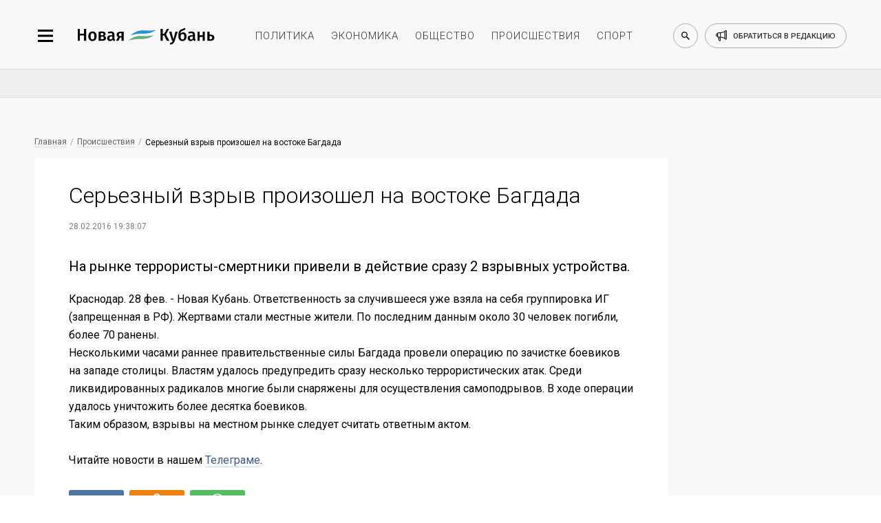

--- FILE ---
content_type: image/svg+xml
request_url: https://newkuban.ru/bitrix/templates/New_Kuban/img/small/svg/social-footer/hover/zen.svg
body_size: 1522
content:
<?xml version="1.0" encoding="UTF-8"?>
<svg width="40px" height="40px" viewBox="0 0 40 40" version="1.1" xmlns="http://www.w3.org/2000/svg" xmlns:xlink="http://www.w3.org/1999/xlink">
    <!-- Generator: Sketch 52.2 (67145) - http://www.bohemiancoding.com/sketch -->
    <title>ic-zen-active</title>
    <desc>Created with Sketch.</desc>
    <g id="Статья" stroke="none" stroke-width="1" fill="none" fill-rule="evenodd">
        <g transform="translate(-444.000000, -4698.000000)" id="Подвал">
            <g transform="translate(0.000000, 4666.000000)">
                <g id="social" transform="translate(132.000000, 32.000000)">
                    <g id="ic-zen-active" transform="translate(312.000000, 0.000000)">
                        <circle id="Oval" fill="#FF0000" cx="20" cy="20" r="20"></circle>
                        <g id="zen" transform="translate(14.000000, 10.000000)">
                            <g id="icon">
                                <polygon id="Path" fill="#CDCDCD" points="11.4711674 7.65593082 2.82422907 15.0804373 0.603832599 12.5579377 9.25090308 5.13343123"></polygon>
                                <path d="M0.666079295,0.646108664 L11.4845815,4.32279328 L11.4845815,7.66519824 L0.666079295,3.98857889 L0.666079295,0.646108664 Z M0.581497797,12.5534345 L11.4000661,16.2301191 L11.4000661,19.5725241 L0.581497797,15.8959047 L0.581497797,12.5534345 Z" id="Shape" fill="#FFFFFF" fill-rule="nonzero"></path>
                            </g>
                        </g>
                    </g>
                </g>
            </g>
        </g>
    </g>
</svg>

--- FILE ---
content_type: image/svg+xml
request_url: https://newkuban.ru/bitrix/templates/New_Kuban/img/small/svg/social-footer/start/vk.svg
body_size: 1040
content:
<svg xmlns="http://www.w3.org/2000/svg" width="42" height="42" viewBox="0 0 42 42">
    <g fill="none" fill-rule="evenodd" transform="translate(1 1)">
        <circle cx="20" cy="20" r="20" stroke="#4D76A1" stroke-width="2"/>
        <path fill="#FFF" d="M19.274 26.95h1.256s.379-.042.572-.251c.179-.192.173-.552.173-.552s-.025-1.687.757-1.936c.77-.245 1.76 1.63 2.81 2.352.792.546 1.395.426 1.395.426l2.804-.04s1.467-.09.772-1.245c-.057-.095-.405-.855-2.085-2.417-1.759-1.635-1.523-1.37.595-4.198 1.29-1.722 1.806-2.774 1.645-3.224-.154-.43-1.103-.316-1.103-.316l-3.157.02s-.235-.032-.408.072c-.17.102-.279.34-.279.34s-.5 1.332-1.166 2.466c-1.406 2.391-1.969 2.517-2.198 2.369-.535-.346-.401-1.39-.401-2.132 0-2.318.35-3.284-.684-3.534-.343-.084-.596-.138-1.473-.147-1.127-.012-2.08.003-2.62.268-.36.176-.637.569-.468.592.208.028.681.127.932.469.323.44.312 1.431.312 1.431s.186 2.729-.434 3.067c-.426.233-1.01-.242-2.263-2.411-.643-1.112-1.128-2.34-1.128-2.34s-.093-.23-.26-.353c-.202-.148-.485-.196-.485-.196l-3 .02s-.451.012-.616.209c-.148.174-.012.535-.012.535s2.349 5.505 5.009 8.28c2.439 2.543 5.208 2.376 5.208 2.376z"/>
    </g>
</svg>
